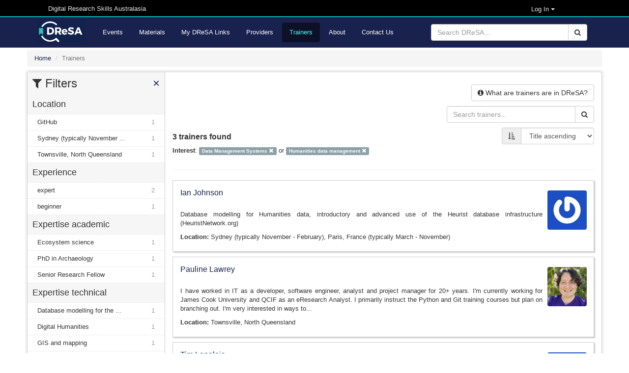

--- FILE ---
content_type: text/html; charset=utf-8
request_url: https://dresa.org.au/trainers?interest%5B%5D=Data+Management+Systems&interest%5B%5D=Humanities+data+management
body_size: 11125
content:
<!DOCTYPE html>
<html>

<head>
  <meta name="viewport" content="width=device-width, initial-scale=1">
  <title>Trainers - Digital Research Skills Australasia</title>
  <link rel="stylesheet" media="all" href="/assets/application-21168d0e7d39ed019bb660dd597ce58b9de536fde882efd312fba9ab7bfc5312.css" data-turbolinks-track="true" integrity="sha256-IRaNDn057QGbtmDdWXzli53lNv3ogu/TEvupq3v8UxI=" />

    <link rel="shortcut icon" type="image/png" href="/assets/dresa/DReSA_favicon-ddc153e8659e9c0fa34c442f9cd14c9b398ea831c7d7bc20c476529b53496dae.ico" />

  <script src="/assets/application-f111e9a308d04b2f36d86a42c28999fe82850ca734b7c712261fcadf5d9344bd.js" data-turbolinks-track="true" integrity="sha256-8RHpowjQSy822GpCwomZ/oKFDKc0t8cSJh/K312TRL0="></script>
  <script type="text/javascript" src="https://maps.googleapis.com/maps/api/js?key=AIzaSyDaZy6nctKSRLpnPniyVonGsYSnjaNUUEI&libraries=places"></script>

  <meta name="csrf-param" content="authenticity_token" />
<meta name="csrf-token" content="pGPwvibx842oPLwiMRkcANZR/yOpbEcMdcNB3zD0um6M6/kxctvZC2Iag1D6q7KbXZXrxnPjaDri+6CKjfzz1Q==" />

      <script async src="https://www.googletagmanager.com/gtag/js?id=G-4PECZ2SSV8"></script>
  <script>
      window.dataLayer = window.dataLayer || [];
      function gtag(){dataLayer.push(arguments);}
      gtag('js', new Date());

      gtag('config', 'G-4PECZ2SSV8');
  </script>
  <script>
      /**
       * Function that captures a click on an outbound link in Analytics.
       * This function takes a valid URL string as an argument, and uses that URL string
       * as the event label. Setting the transport method to 'beacon' lets the hit be sent
       * using 'navigator.sendBeacon' in browser that support it.
       */
      var captureOutboundLink = function(url) {
          ga('send', 'event', 'outbound', 'click', url, {
              'transport': 'beacon',
              'hitCallback': function(){document.location = url;}
          });
      }
  </script>
  <script>
      /**
       * Function that registers a click on an outbound link in Analytics.
       * This function takes a valid URL string as an argument, and uses that URL string
       * as the event label. Setting the transport method to 'beacon' lets the hit be sent
       * using 'navigator.sendBeacon' in browser that support it.
       */
      var getOutboundLink = function(url) {
          gtag('event', 'click', {
              'event_category': 'outbound',
              'event_label': url,
              'transport_type': 'beacon',
              'event_callback': function(){document.location = href;}
          });
      }
  </script>

    <script src="/assets/application-f111e9a308d04b2f36d86a42c28999fe82850ca734b7c712261fcadf5d9344bd.js" data-turbolinks-track="reload"></script>

    <meta name="twitter:card" content="summary_large_image" />
<meta name="twitter:site" content="DReSA" />
<meta name="twitter:creator" content="@DReSA_news" />
<meta name="twitter:image" content="https://dresa.org.au/assets/dresa/DReSA_logo_long_dark-d086dfccde86788b734ad7f34bc6090469324fcebebbf1099d98f32a6370b35e.png" />
<meta name="twitter:title" content="Digital Research Skills Australasia" />
<meta name="twitter:description" content="Browsing, discovering and organising digital research events and training resources, collected from Australasian providers." />
<meta property="og:url" content="https://dresa.org.au/trainers?interest%5B%5D=Data+Management+Systems&amp;interest%5B%5D=Humanities+data+management" />
<meta property="og:image" content="https://dresa.org.au/assets/dresa/DReSA_Logo_Twitter-e142d52baaa31bfbbcd05e658a926b28037f78294b67fa4b07ed79c5ff45b22b.png" />
<meta property="og:title" content="Digital Research Skills Australasia" />
<meta property="og:description" content="Browsing, discovering and organising digital research events and training resources, collected from Australasian providers." />


  <!-- script src="https://ajax.googleapis.com/ajax/libs/jquery/1.8.2/jquery.js"></script -->
  <script type="text/javascript" src="https://vocabs.ardc.edu.au/apps/assets/vocab_widget/js/vocab_widget_v2.js"></script>
  <link rel="stylesheet" type="text/css" href="https://vocabs.ardc.edu.au/apps/assets/vocab_widget/css/vocab_widget_v2.css" />

  <!-- script type="text/javascript" src="https://vocabs.ardc.edu.au/assets/core/lib/qtip2/jquery.qtip.js"></script -->
  <link rel="stylesheet" type="text/css" href="https://cdn.jsdelivr.net/qtip2/2.2.1/basic/jquery.qtip.min.css" media="screen" />

</head>


<body>


<header class="top-header">
  <nav>
    <div class="container">


        <div class="col-md-5 server-name hidden-sm hidden-xs">
          Digital Research Skills Australasia
        </div>

      <div class="user-options">

          <!-- log in methods -->
          <div class='dropdown'>
            <div class='btn btn-dark dropdown-toggle' type="button" data-toggle="dropdown"
                 aria-haspopup="true" aria-expanded="true"
                 style='margin: 0; padding: 0; background-color: #000; color: #eee; padding-right: 80px; font-size: small;'>
              Log In
              <span class="caret"></span>
            </div>
            <ul class='dropdown-menu' style='background-color: #000; color: #eee;'>
                <li class='dropdown-item'>
                  <a rel="nofollow" data-method="post" href="/users/auth/oidc">Australia (AAF)</a>
                </li>

                <li class='dropdown-item'>
                  <a rel="nofollow" data-method="post" href="/users/auth/oidc2">New Zealand (Tuakiri)</a>
                </li>

              <li class='dropdown-item'>
                <a href="/users/sign_in">Administration</a>
              </li>

            </ul>
          </div>

      </div>
    </div>
  </nav>
</header>

<header class="second-header">
  <nav class="navbar navbar-default">
    <div class="container">
      <div class="navbar-header">
        <button type="button" class="navbar-toggle collapsed" data-toggle="collapse"
                data-target="#orange-navbar-collapse" aria-expanded="false">
          <span class="sr-only">Toggle navigation</span>
          <span class="icon-bar"></span>
          <span class="icon-bar"></span>
          <span class="icon-bar"></span>
        </button>
          <a class="navbar-brand" href="/">
            <img alt="DReSA Home" style="height: 50px; margin-top: 3px;" src="/assets/dresa/DReSA_logo_long_dark-d086dfccde86788b734ad7f34bc6090469324fcebebbf1099d98f32a6370b35e.png" />
          </a>
      </div>

      <div class="collapse navbar-collapse" id="orange-navbar-collapse">
          <form id="search-box" class="navbar-form navbar-right" role="search" action="/search" accept-charset="UTF-8" method="get"><input name="utf8" type="hidden" value="&#x2713;" />
            <div class="input-group">
              <input type="text" class="form-control" name='q'
                     placeholder="Search DReSA..."/>
              <div class="input-group-btn">
                <button type="submit" class="btn btn-default"><i class="fa fa-search"></i></button>
              </div>
            </div>
</form>        <ul class="nav navbar-nav ">
            <li><a href="/events">Events</a></li>
            <li><a href="/materials">Materials</a></li>
            <li><a href="/packages">My DReSA Links</a></li>
            <li><a href="/content_providers">Providers</a></li>
            <li class="active"><a href="/trainers">Trainers</a></li>
          <li><a href="/about">About</a></li>
          <li><a href="/contact">Contact Us</a></li>
</ul>      </div>
    </div>
  </nav>
</header>

<div class="container-fluid" id="header-container">

    <div id="flash-container">
      
    </div>
</div>


<div id="main-container" class="container-fluid">
  <div class="breadcrumbs">
  <ol class="breadcrumb" itemscope itemtype="http://schema.org/BreadcrumbList">
      <li itemprop="itemListElement" itemscope
          itemtype="http://schema.org/ListItem">
        <a href="/" itemscope itemtype="http://schema.org/Thing"
           itemprop="item"><span itemprop="name">Home</span></a>
        <meta itemprop="position" content="1"/>
      </li>
    <li class="active">Trainers</li>
  </ol>
</div>


  <div class="wrapper">
    <div id="sidebar" class="popout-sidebar">
      <h3 class="nav-heading" id="sidebar-header">
  <i class="fa fa-filter"></i> Filters
  <a href="#" class="pull-right" id="sidebar-close">&times;</a>
</h3>

<ul class="unstyled nav-simple">
          

  <li>
    <h4 class="nav-heading">
      Location    </h4>
  </li>

      <li class="nav-item
        "
          >
        <a title="GitHub" href="/trainers?interest%5B%5D=Data+Management+Systems&amp;interest%5B%5D=Humanities+data+management&amp;location=GitHub">GitHub<span class="facet-count">1</span></a>
      </li>
      <li class="nav-item
        "
          >
        <a title="Sydney (typically November - February), Paris, France (typically March - November)" href="/trainers?interest%5B%5D=Data+Management+Systems&amp;interest%5B%5D=Humanities+data+management&amp;location=Sydney+%28typically+November+-+February%29%2C+Paris%2C+France+%28typically+March+-+November%29">Sydney (typically November ...<span class="facet-count">1</span></a>
      </li>
      <li class="nav-item
        "
          >
        <a title="Townsville, North Queensland" href="/trainers?interest%5B%5D=Data+Management+Systems&amp;interest%5B%5D=Humanities+data+management&amp;location=Townsville%2C+North+Queensland">Townsville, North Queensland<span class="facet-count">1</span></a>
      </li>


          

  <li>
    <h4 class="nav-heading">
      Experience    </h4>
  </li>

      <li class="nav-item
        "
          >
        <a title="expert" href="/trainers?experience=expert&amp;interest%5B%5D=Data+Management+Systems&amp;interest%5B%5D=Humanities+data+management">expert<span class="facet-count">2</span></a>
      </li>
      <li class="nav-item
        "
          >
        <a title="beginner" href="/trainers?experience=beginner&amp;interest%5B%5D=Data+Management+Systems&amp;interest%5B%5D=Humanities+data+management">beginner<span class="facet-count">1</span></a>
      </li>


          

  <li>
    <h4 class="nav-heading">
      Expertise academic    </h4>
  </li>

      <li class="nav-item
        "
          >
        <a title="Ecosystem science" href="/trainers?expertise_academic=Ecosystem+science&amp;interest%5B%5D=Data+Management+Systems&amp;interest%5B%5D=Humanities+data+management">Ecosystem science<span class="facet-count">1</span></a>
      </li>
      <li class="nav-item
        "
          >
        <a title="PhD in Archaeology" href="/trainers?expertise_academic=PhD+in+Archaeology&amp;interest%5B%5D=Data+Management+Systems&amp;interest%5B%5D=Humanities+data+management">PhD in Archaeology<span class="facet-count">1</span></a>
      </li>
      <li class="nav-item
        "
          >
        <a title="Senior Research Fellow" href="/trainers?expertise_academic=Senior+Research+Fellow&amp;interest%5B%5D=Data+Management+Systems&amp;interest%5B%5D=Humanities+data+management">Senior Research Fellow<span class="facet-count">1</span></a>
      </li>


          

  <li>
    <h4 class="nav-heading">
      Expertise technical    </h4>
  </li>

      <li class="nav-item
        "
          >
        <a title="Database modelling for the Humanities" href="/trainers?expertise_technical=Database+modelling+for+the+Humanities&amp;interest%5B%5D=Data+Management+Systems&amp;interest%5B%5D=Humanities+data+management">Database modelling for the ...<span class="facet-count">1</span></a>
      </li>
      <li class="nav-item
        "
          >
        <a title="Digital Humanities" href="/trainers?expertise_technical=Digital+Humanities&amp;interest%5B%5D=Data+Management+Systems&amp;interest%5B%5D=Humanities+data+management">Digital Humanities<span class="facet-count">1</span></a>
      </li>
      <li class="nav-item
        "
          >
        <a title="GIS and mapping" href="/trainers?expertise_technical=GIS+and+mapping&amp;interest%5B%5D=Data+Management+Systems&amp;interest%5B%5D=Humanities+data+management">GIS and mapping<span class="facet-count">1</span></a>
      </li>
      <li class="nav-item
        "
          >
        <a title="Git" href="/trainers?expertise_technical=Git&amp;interest%5B%5D=Data+Management+Systems&amp;interest%5B%5D=Humanities+data+management">Git<span class="facet-count">1</span></a>
      </li>
      <li class="nav-item
        "
          >
        <a title="JavaScript" href="/trainers?expertise_technical=JavaScript&amp;interest%5B%5D=Data+Management+Systems&amp;interest%5B%5D=Humanities+data+management">JavaScript<span class="facet-count">1</span></a>
      </li>
      <li class="nav-item
        "
          >
        <a title="Project Management" href="/trainers?expertise_technical=Project+Management&amp;interest%5B%5D=Data+Management+Systems&amp;interest%5B%5D=Humanities+data+management">Project Management<span class="facet-count">1</span></a>
      </li>
      <li class="nav-item
        "
          >
        <a title="Requirements Analysis" href="/trainers?expertise_technical=Requirements+Analysis&amp;interest%5B%5D=Data+Management+Systems&amp;interest%5B%5D=Humanities+data+management">Requirements Analysis<span class="facet-count">1</span></a>
      </li>
      <li class="nav-item
        "
          >
        <a title="Software engineering" href="/trainers?expertise_technical=Software+engineering&amp;interest%5B%5D=Data+Management+Systems&amp;interest%5B%5D=Humanities+data+management">Software engineering<span class="facet-count">1</span></a>
      </li>
      <li class="nav-item
        "
          >
        <a title="Spyder" href="/trainers?expertise_technical=Spyder&amp;interest%5B%5D=Data+Management+Systems&amp;interest%5B%5D=Humanities+data+management">Spyder<span class="facet-count">1</span></a>
      </li>
      <li class="nav-item
        expertise_technical-expanding
        "
          style="display: none;"
      >
        <a title="Training development" href="/trainers?expertise_technical=Training+development&amp;interest%5B%5D=Data+Management+Systems&amp;interest%5B%5D=Humanities+data+management">Training development<span class="facet-count">1</span></a>
      </li>
      <li class="nav-item
        expertise_technical-expanding
        "
          style="display: none;"
      >
        <a title="python " href="/trainers?expertise_technical=python+&amp;interest%5B%5D=Data+Management+Systems&amp;interest%5B%5D=Humanities+data+management">python <span class="facet-count">1</span></a>
      </li>

    <li class="nav-item" style="padding: 10px 7px 10px 7px;"
        onClick="toggleFacets('expertise_technical')">
      <span class='toggle-expertise_technical' style='font-weight: bold;'>
            Show more expertise technicals</span>
            <i class='glyphicon glyphicon-chevron-down pull-right toggle-expertise_technical'></i>
            <span class='toggle-expertise_technical' style='font-weight: bold; display: none;'>
            Show fewer expertise technicals</span>
            <i class='glyphicon glyphicon-chevron-up pull-right toggle-expertise_technical' style='display: none;'></i>
            
    </li>

          

  <li>
    <h4 class="nav-heading">
      Field    </h4>
  </li>

      <li class="nav-item
        "
          >
        <a title="CURATORIAL AND RELATED STUDIES" href="/trainers?fields=CURATORIAL+AND+RELATED+STUDIES&amp;interest%5B%5D=Data+Management+Systems&amp;interest%5B%5D=Humanities+data+management">CURATORIAL AND RELATED STUDIES<span class="facet-count">1</span></a>
      </li>
      <li class="nav-item
        "
          >
        <a title="Database Management" href="/trainers?fields=Database+Management&amp;interest%5B%5D=Data+Management+Systems&amp;interest%5B%5D=Humanities+data+management">Database Management<span class="facet-count">1</span></a>
      </li>
      <li class="nav-item
        "
          >
        <a title="Environmental Monitoring" href="/trainers?fields=Environmental+Monitoring&amp;interest%5B%5D=Data+Management+Systems&amp;interest%5B%5D=Humanities+data+management">Environmental Monitoring<span class="facet-count">1</span></a>
      </li>
      <li class="nav-item
        "
          >
        <a title="HISTORICAL STUDIES" href="/trainers?fields=HISTORICAL+STUDIES&amp;interest%5B%5D=Data+Management+Systems&amp;interest%5B%5D=Humanities+data+management">HISTORICAL STUDIES<span class="facet-count">1</span></a>
      </li>
      <li class="nav-item
        "
          >
        <a title="History and Archaeology not elsewhere classified" href="/trainers?fields=History+and+Archaeology+not+elsewhere+classified&amp;interest%5B%5D=Data+Management+Systems&amp;interest%5B%5D=Humanities+data+management">History and Archaeology not...<span class="facet-count">1</span></a>
      </li>
      <li class="nav-item
        "
          >
        <a title="LANGUAGE, COMMUNICATION AND CULTURE" href="/trainers?fields=LANGUAGE%2C+COMMUNICATION+AND+CULTURE&amp;interest%5B%5D=Data+Management+Systems&amp;interest%5B%5D=Humanities+data+management">LANGUAGE, COMMUNICATION AND...<span class="facet-count">1</span></a>
      </li>
      <li class="nav-item
        "
          >
        <a title="LIBRARY AND INFORMATION STUDIES" href="/trainers?fields=LIBRARY+AND+INFORMATION+STUDIES&amp;interest%5B%5D=Data+Management+Systems&amp;interest%5B%5D=Humanities+data+management">LIBRARY AND INFORMATION STU...<span class="facet-count">1</span></a>
      </li>


          

  <li>
    <h4 class="nav-heading">
      Interest    </h4>
  </li>

      <li class="nav-item
        "
          >
        <a title="training" href="/trainers?interest%5B%5D=Data+Management+Systems&amp;interest%5B%5D=Humanities+data+management&amp;interest%5B%5D=training">training<span class="facet-count">6</span></a>
      </li>
      <li class="nav-item
        "
          >
        <a title="Open Science" href="/trainers?interest%5B%5D=Data+Management+Systems&amp;interest%5B%5D=Humanities+data+management&amp;interest%5B%5D=Open+Science">Open Science<span class="facet-count">5</span></a>
      </li>
      <li class="nav-item
        "
          >
        <a title="Open source software" href="/trainers?interest%5B%5D=Data+Management+Systems&amp;interest%5B%5D=Humanities+data+management&amp;interest%5B%5D=Open+source+software">Open source software<span class="facet-count">4</span></a>
      </li>
      <li class="nav-item
        "
          >
        <a title="data science" href="/trainers?interest%5B%5D=Data+Management+Systems&amp;interest%5B%5D=Humanities+data+management&amp;interest%5B%5D=data+science">data science<span class="facet-count">4</span></a>
      </li>
      <li class="nav-item
        "
          >
        <a title="Bioinformatics" href="/trainers?interest%5B%5D=Data+Management+Systems&amp;interest%5B%5D=Humanities+data+management&amp;interest%5B%5D=Bioinformatics">Bioinformatics<span class="facet-count">3</span></a>
      </li>
      <li class="nav-item
        "
          >
        <a title="Research Software Engineering" href="/trainers?interest%5B%5D=Data+Management+Systems&amp;interest%5B%5D=Humanities+data+management&amp;interest%5B%5D=Research+Software+Engineering">Research Software Engineering<span class="facet-count">3</span></a>
      </li>
      <li class="nav-item
        "
          >
        <a title="Collections as data" href="/trainers?interest%5B%5D=Data+Management+Systems&amp;interest%5B%5D=Humanities+data+management&amp;interest%5B%5D=Collections+as+data">Collections as data<span class="facet-count">2</span></a>
      </li>
      <li class="nav-item
        "
          >
        <a title="Data Analysis " href="/trainers?interest%5B%5D=Data+Management+Systems&amp;interest%5B%5D=Humanities+data+management&amp;interest%5B%5D=Data+Analysis+">Data Analysis <span class="facet-count">2</span></a>
      </li>
      <li class="nav-item active
        "
                >
        <a title="Data Management Systems" href="/trainers?interest=Humanities+data+management">Data Management Systems&nbsp;<i class='glyphicon glyphicon-remove'></i></a>
      </li>
      <li class="nav-item
        interest-expanding
        "
          style="display: none;"
      >
        <a title="Deep learning" href="/trainers?interest%5B%5D=Data+Management+Systems&amp;interest%5B%5D=Humanities+data+management&amp;interest%5B%5D=Deep+learning">Deep learning<span class="facet-count">2</span></a>
      </li>
      <li class="nav-item
        interest-expanding
        "
          style="display: none;"
      >
        <a title="Digtal Humanities" href="/trainers?interest%5B%5D=Data+Management+Systems&amp;interest%5B%5D=Humanities+data+management&amp;interest%5B%5D=Digtal+Humanities">Digtal Humanities<span class="facet-count">2</span></a>
      </li>
      <li class="nav-item
        interest-expanding
        "
          style="display: none;"
      >
        <a title="Gene expression" href="/trainers?interest%5B%5D=Data+Management+Systems&amp;interest%5B%5D=Humanities+data+management&amp;interest%5B%5D=Gene+expression">Gene expression<span class="facet-count">2</span></a>
      </li>
      <li class="nav-item
        interest-expanding
        "
          style="display: none;"
      >
        <a title="Machine Learning" href="/trainers?interest%5B%5D=Data+Management+Systems&amp;interest%5B%5D=Humanities+data+management&amp;interest%5B%5D=Machine+Learning">Machine Learning<span class="facet-count">2</span></a>
      </li>
      <li class="nav-item
        interest-expanding
        "
          style="display: none;"
      >
        <a title="Python" href="/trainers?interest%5B%5D=Data+Management+Systems&amp;interest%5B%5D=Humanities+data+management&amp;interest%5B%5D=Python">Python<span class="facet-count">2</span></a>
      </li>
      <li class="nav-item
        interest-expanding
        "
          style="display: none;"
      >
        <a title="skills uplift" href="/trainers?interest%5B%5D=Data+Management+Systems&amp;interest%5B%5D=Humanities+data+management&amp;interest%5B%5D=skills+uplift">skills uplift<span class="facet-count">2</span></a>
      </li>
      <li class="nav-item
        interest-expanding
        "
          style="display: none;"
      >
        <a title="Artificial Intelligence" href="/trainers?interest%5B%5D=Data+Management+Systems&amp;interest%5B%5D=Humanities+data+management&amp;interest%5B%5D=Artificial+Intelligence">Artificial Intelligence<span class="facet-count">1</span></a>
      </li>
      <li class="nav-item
        interest-expanding
        "
          style="display: none;"
      >
        <a title="Bioinformatics in context of high performance computing" href="/trainers?interest%5B%5D=Data+Management+Systems&amp;interest%5B%5D=Humanities+data+management&amp;interest%5B%5D=Bioinformatics+in+context+of+high+performance+computing">Bioinformatics in context o...<span class="facet-count">1</span></a>
      </li>
      <li class="nav-item
        interest-expanding
        "
          style="display: none;"
      >
        <a title="Clinical trials" href="/trainers?interest%5B%5D=Data+Management+Systems&amp;interest%5B%5D=Humanities+data+management&amp;interest%5B%5D=Clinical+trials">Clinical trials<span class="facet-count">1</span></a>
      </li>
      <li class="nav-item
        interest-expanding
        "
          style="display: none;"
      >
        <a title="Computational Mathematics" href="/trainers?interest%5B%5D=Data+Management+Systems&amp;interest%5B%5D=Humanities+data+management&amp;interest%5B%5D=Computational+Mathematics">Computational Mathematics<span class="facet-count">1</span></a>
      </li>
      <li class="nav-item
        interest-expanding
        "
          style="display: none;"
      >
        <a title="Data Versioning" href="/trainers?interest%5B%5D=Data+Management+Systems&amp;interest%5B%5D=Humanities+data+management&amp;interest%5B%5D=Data+Versioning">Data Versioning<span class="facet-count">1</span></a>
      </li>
      <li class="nav-item
        interest-expanding
        "
          style="display: none;"
      >
        <a title="Data Visualisation" href="/trainers?interest%5B%5D=Data+Management+Systems&amp;interest%5B%5D=Humanities+data+management&amp;interest%5B%5D=Data+Visualisation">Data Visualisation<span class="facet-count">1</span></a>
      </li>
      <li class="nav-item
        interest-expanding
        "
          style="display: none;"
      >
        <a title="Diabetes research" href="/trainers?interest%5B%5D=Data+Management+Systems&amp;interest%5B%5D=Humanities+data+management&amp;interest%5B%5D=Diabetes+research">Diabetes research<span class="facet-count">1</span></a>
      </li>
      <li class="nav-item
        interest-expanding
        "
          style="display: none;"
      >
        <a title="Ecology" href="/trainers?interest%5B%5D=Data+Management+Systems&amp;interest%5B%5D=Humanities+data+management&amp;interest%5B%5D=Ecology">Ecology<span class="facet-count">1</span></a>
      </li>
      <li class="nav-item
        interest-expanding
        "
          style="display: none;"
      >
        <a title="Education" href="/trainers?interest%5B%5D=Data+Management+Systems&amp;interest%5B%5D=Humanities+data+management&amp;interest%5B%5D=Education">Education<span class="facet-count">1</span></a>
      </li>
      <li class="nav-item
        interest-expanding
        "
          style="display: none;"
      >
        <a title="Flying" href="/trainers?interest%5B%5D=Data+Management+Systems&amp;interest%5B%5D=Humanities+data+management&amp;interest%5B%5D=Flying">Flying<span class="facet-count">1</span></a>
      </li>
      <li class="nav-item
        interest-expanding
        "
          style="display: none;"
      >
        <a title="GIS" href="/trainers?interest%5B%5D=Data+Management+Systems&amp;interest%5B%5D=Humanities+data+management&amp;interest%5B%5D=GIS">GIS<span class="facet-count">1</span></a>
      </li>
      <li class="nav-item
        interest-expanding
        "
          style="display: none;"
      >
        <a title="Gadgets" href="/trainers?interest%5B%5D=Data+Management+Systems&amp;interest%5B%5D=Humanities+data+management&amp;interest%5B%5D=Gadgets">Gadgets<span class="facet-count">1</span></a>
      </li>
      <li class="nav-item
        interest-expanding
        "
          style="display: none;"
      >
        <a title="Genomics" href="/trainers?interest%5B%5D=Data+Management+Systems&amp;interest%5B%5D=Humanities+data+management&amp;interest%5B%5D=Genomics">Genomics<span class="facet-count">1</span></a>
      </li>
      <li class="nav-item
        interest-expanding
        "
          style="display: none;"
      >
        <a title="Health behaviour change" href="/trainers?interest%5B%5D=Data+Management+Systems&amp;interest%5B%5D=Humanities+data+management&amp;interest%5B%5D=Health+behaviour+change">Health behaviour change<span class="facet-count">1</span></a>
      </li>
      <li class="nav-item active
        interest-expanding
        "
          style="display: none;"
      >
        <a title="Humanities data management" href="/trainers?interest=Data+Management+Systems">Humanities data management&nbsp;<i class='glyphicon glyphicon-remove'></i></a>
      </li>
      <li class="nav-item
        interest-expanding
        "
          style="display: none;"
      >
        <a title="Improving accessibility of bioinformatics for life scientists" href="/trainers?interest%5B%5D=Data+Management+Systems&amp;interest%5B%5D=Humanities+data+management&amp;interest%5B%5D=Improving+accessibility+of+bioinformatics+for+life+scientists">Improving accessibility of ...<span class="facet-count">1</span></a>
      </li>
      <li class="nav-item
        interest-expanding
        "
          style="display: none;"
      >
        <a title="Learning motivation, andragogy, socio-emotional learning" href="/trainers?interest%5B%5D=Data+Management+Systems&amp;interest%5B%5D=Humanities+data+management&amp;interest%5B%5D=Learning+motivation%2C+andragogy%2C+socio-emotional+learning">Learning motivation, andrag...<span class="facet-count">1</span></a>
      </li>
      <li class="nav-item
        interest-expanding
        "
          style="display: none;"
      >
        <a title="Linux/Unix" href="/trainers?interest%5B%5D=Data+Management+Systems&amp;interest%5B%5D=Humanities+data+management&amp;interest%5B%5D=Linux%2FUnix">Linux/Unix<span class="facet-count">1</span></a>
      </li>
      <li class="nav-item
        interest-expanding
        "
          style="display: none;"
      >
        <a title="Mapping and GIS" href="/trainers?interest%5B%5D=Data+Management+Systems&amp;interest%5B%5D=Humanities+data+management&amp;interest%5B%5D=Mapping+and+GIS">Mapping and GIS<span class="facet-count">1</span></a>
      </li>
      <li class="nav-item
        interest-expanding
        "
          style="display: none;"
      >
        <a title="Medical Imaging" href="/trainers?interest%5B%5D=Data+Management+Systems&amp;interest%5B%5D=Humanities+data+management&amp;interest%5B%5D=Medical+Imaging">Medical Imaging<span class="facet-count">1</span></a>
      </li>
      <li class="nav-item
        interest-expanding
        "
          style="display: none;"
      >
        <a title="Neuroscience" href="/trainers?interest%5B%5D=Data+Management+Systems&amp;interest%5B%5D=Humanities+data+management&amp;interest%5B%5D=Neuroscience">Neuroscience<span class="facet-count">1</span></a>
      </li>
      <li class="nav-item
        interest-expanding
        "
          style="display: none;"
      >
        <a title="Non-communicable diseases prevention" href="/trainers?interest%5B%5D=Data+Management+Systems&amp;interest%5B%5D=Humanities+data+management&amp;interest%5B%5D=Non-communicable+diseases+prevention">Non-communicable diseases p...<span class="facet-count">1</span></a>
      </li>
      <li class="nav-item
        interest-expanding
        "
          style="display: none;"
      >
        <a title="Open Research" href="/trainers?interest%5B%5D=Data+Management+Systems&amp;interest%5B%5D=Humanities+data+management&amp;interest%5B%5D=Open+Research">Open Research<span class="facet-count">1</span></a>
      </li>
      <li class="nav-item
        interest-expanding
        "
          style="display: none;"
      >
        <a title="Planetary science, Plate tectonics, Complex Fluids" href="/trainers?interest%5B%5D=Data+Management+Systems&amp;interest%5B%5D=Humanities+data+management&amp;interest%5B%5D=Planetary+science%2C+Plate+tectonics%2C+Complex+Fluids">Planetary science, Plate te...<span class="facet-count">1</span></a>
      </li>
      <li class="nav-item
        interest-expanding
        "
          style="display: none;"
      >
        <a title="Sustainable infrastructure" href="/trainers?interest%5B%5D=Data+Management+Systems&amp;interest%5B%5D=Humanities+data+management&amp;interest%5B%5D=Sustainable+infrastructure">Sustainable infrastructure<span class="facet-count">1</span></a>
      </li>
      <li class="nav-item
        interest-expanding
        "
          style="display: none;"
      >
        <a title="Temporal modelling" href="/trainers?interest%5B%5D=Data+Management+Systems&amp;interest%5B%5D=Humanities+data+management&amp;interest%5B%5D=Temporal+modelling">Temporal modelling<span class="facet-count">1</span></a>
      </li>
      <li class="nav-item
        interest-expanding
        "
          style="display: none;"
      >
        <a title="User experience" href="/trainers?interest%5B%5D=Data+Management+Systems&amp;interest%5B%5D=Humanities+data+management&amp;interest%5B%5D=User+experience">User experience<span class="facet-count">1</span></a>
      </li>
      <li class="nav-item
        interest-expanding
        "
          style="display: none;"
      >
        <a title="Wikidata" href="/trainers?interest%5B%5D=Data+Management+Systems&amp;interest%5B%5D=Humanities+data+management&amp;interest%5B%5D=Wikidata">Wikidata<span class="facet-count">1</span></a>
      </li>
      <li class="nav-item
        interest-expanding
        "
          style="display: none;"
      >
        <a title="citizen science" href="/trainers?interest%5B%5D=Data+Management+Systems&amp;interest%5B%5D=Humanities+data+management&amp;interest%5B%5D=citizen+science">citizen science<span class="facet-count">1</span></a>
      </li>
      <li class="nav-item
        interest-expanding
        "
          style="display: none;"
      >
        <a title="commons" href="/trainers?interest%5B%5D=Data+Management+Systems&amp;interest%5B%5D=Humanities+data+management&amp;interest%5B%5D=commons">commons<span class="facet-count">1</span></a>
      </li>
      <li class="nav-item
        interest-expanding
        "
          style="display: none;"
      >
        <a title="crowd-sourced data" href="/trainers?interest%5B%5D=Data+Management+Systems&amp;interest%5B%5D=Humanities+data+management&amp;interest%5B%5D=crowd-sourced+data">crowd-sourced data<span class="facet-count">1</span></a>
      </li>
      <li class="nav-item
        interest-expanding
        "
          style="display: none;"
      >
        <a title="data licensing" href="/trainers?interest%5B%5D=Data+Management+Systems&amp;interest%5B%5D=Humanities+data+management&amp;interest%5B%5D=data+licensing">data licensing<span class="facet-count">1</span></a>
      </li>
      <li class="nav-item
        interest-expanding
        "
          style="display: none;"
      >
        <a title="gaining actionable insights from data" href="/trainers?interest%5B%5D=Data+Management+Systems&amp;interest%5B%5D=Humanities+data+management&amp;interest%5B%5D=gaining+actionable+insights+from+data">gaining actionable insights...<span class="facet-count">1</span></a>
      </li>
      <li class="nav-item
        interest-expanding
        "
          style="display: none;"
      >
        <a title="marine invertebrates" href="/trainers?interest%5B%5D=Data+Management+Systems&amp;interest%5B%5D=Humanities+data+management&amp;interest%5B%5D=marine+invertebrates">marine invertebrates<span class="facet-count">1</span></a>
      </li>
      <li class="nav-item
        interest-expanding
        "
          style="display: none;"
      >
        <a title="martial arts" href="/trainers?interest%5B%5D=Data+Management+Systems&amp;interest%5B%5D=Humanities+data+management&amp;interest%5B%5D=martial+arts">martial arts<span class="facet-count">1</span></a>
      </li>
      <li class="nav-item
        interest-expanding
        "
          style="display: none;"
      >
        <a title="morphometrics" href="/trainers?interest%5B%5D=Data+Management+Systems&amp;interest%5B%5D=Humanities+data+management&amp;interest%5B%5D=morphometrics">morphometrics<span class="facet-count">1</span></a>
      </li>
      <li class="nav-item
        interest-expanding
        "
          style="display: none;"
      >
        <a title="music" href="/trainers?interest%5B%5D=Data+Management+Systems&amp;interest%5B%5D=Humanities+data+management&amp;interest%5B%5D=music">music<span class="facet-count">1</span></a>
      </li>
      <li class="nav-item
        interest-expanding
        "
          style="display: none;"
      >
        <a title="skills frameworks" href="/trainers?interest%5B%5D=Data+Management+Systems&amp;interest%5B%5D=Humanities+data+management&amp;interest%5B%5D=skills+frameworks">skills frameworks<span class="facet-count">1</span></a>
      </li>

    <li class="nav-item" style="padding: 10px 7px 10px 7px;"
        onClick="toggleFacets('interest')">
      <span class='toggle-interest' style='font-weight: bold;'>
            Show more interests</span>
            <i class='glyphicon glyphicon-chevron-down pull-right toggle-interest'></i>
            <span class='toggle-interest' style='font-weight: bold; display: none;'>
            Show fewer interests</span>
            <i class='glyphicon glyphicon-chevron-up pull-right toggle-interest' style='display: none;'></i>
            
    </li>

          

  <li>
    <h4 class="nav-heading">
      Activity    </h4>
  </li>

      <li class="nav-item
        "
          >
        <a title="Database development" href="/trainers?activity=Database+development&amp;interest%5B%5D=Data+Management+Systems&amp;interest%5B%5D=Humanities+data+management">Database development<span class="facet-count">1</span></a>
      </li>
      <li class="nav-item
        "
          >
        <a title="Database training" href="/trainers?activity=Database+training&amp;interest%5B%5D=Data+Management+Systems&amp;interest%5B%5D=Humanities+data+management">Database training<span class="facet-count">1</span></a>
      </li>
      <li class="nav-item
        "
          >
        <a title="Heurist infrastructure management" href="/trainers?activity=Heurist+infrastructure+management&amp;interest%5B%5D=Data+Management+Systems&amp;interest%5B%5D=Humanities+data+management">Heurist infrastructure mana...<span class="facet-count">1</span></a>
      </li>
      <li class="nav-item
        "
          >
        <a title="Software design" href="/trainers?activity=Software+design&amp;interest%5B%5D=Data+Management+Systems&amp;interest%5B%5D=Humanities+data+management">Software design<span class="facet-count">1</span></a>
      </li>
      <li class="nav-item
        "
          >
        <a title="communities of practice" href="/trainers?activity=communities+of+practice&amp;interest%5B%5D=Data+Management+Systems&amp;interest%5B%5D=Humanities+data+management">communities of practice<span class="facet-count">1</span></a>
      </li>


          

  <li>
    <h4 class="nav-heading">
      Language    </h4>
  </li>

      <li class="nav-item
        "
          >
        <a title="English" href="/trainers?interest%5B%5D=Data+Management+Systems&amp;interest%5B%5D=Humanities+data+management&amp;language=English">English<span class="facet-count">3</span></a>
      </li>
      <li class="nav-item
        "
          >
        <a title="French" href="/trainers?interest%5B%5D=Data+Management+Systems&amp;interest%5B%5D=Humanities+data+management&amp;language=French">French<span class="facet-count">2</span></a>
      </li>


</ul>

    </div>

  <div id="content">
    <div class="row">
      <!-- Info -->
      <div class="pull-right">
        <button name="button" type="button" class="btn btn-default has-popover" data-toggle="popover" data-placement="bottom" data-trigger="focus" data-title="What are trainers are in DReSA?" data-html="true" data-content="
          <p>DReSA provides a facility that allows registered users to provide information about their training experience and make this publicly available via the Trainers Register.</p>

"><i class='fa fa-info-circle'></i> <span class='hidden-xs'>What are trainers are in DReSA?</span></button>      </div>
    </div>

      <div class="row">
        

<form role="form" action="/trainers" accept-charset="UTF-8" method="get">
    <div class="input-group responsive-search-box">
      <input type="text" name="q" id="q" class="form-control" placeholder="Search trainers..." />
      <div class="input-group-btn">
        <button id="search-link" class="btn btn-default">
          <i class="fa fa-search"></i>
        </button>
      </div>
    </div>
</form>
        <button class="btn btn-default" id="sidebar-toggle" type="button" autocomplete="off">
          <i class="fa fa-filter"></i> Filters
        </button>
      </div>
      <div class="row">
        


<form class="form-inline pull-right">
  <div class="form-group">
    <div class="input-group">
      <span class="input-group-addon"><i title="Sort by" class="fa fa-sort-amount-asc" aria-hidden="true"></i></span>
      <select name="sort" id="sort" onchange="redirect_to_sort_url()" class="form-control"><option value="asc">Title ascending</option>
<option value="desc">Title descending</option>
<option value="mod">Last modified</option></select>
    </div>
  </div>
</form>
        
<div class="search-results-count">
  
    3 trainers found

</div>

        
  <p>
    <b>Interest</b>:
              <span class="active-filters">
                <a title="Data Management Systems" class="label label-default filter-button" href="/trainers?interest=Humanities+data+management">Data Management Systems&nbsp;<i class='glyphicon glyphicon-remove'></i></a>
                  or
              </span>
              <span class="active-filters">
                <a title="Humanities data management" class="label label-default filter-button" href="/trainers?interest=Data+Management+Systems">Humanities data management&nbsp;<i class='glyphicon glyphicon-remove'></i></a>
              </span>
  </p>


      </div>

    



    <hr>

    <div class="list-card" style="width: 100%;">

  <div class='col-md-1 pull-right' style='margin: 10px; padding: 0;'>
      <img class="small-trainer-logo" style="margin: 0; padding: 0;" src="https://secure.gravatar.com/avatar/a1653e32e70b597ee122074b40c1e2db.png?r=PG&amp;s=250" />
  </div>

  <a class="list-card-heading" href="/trainers/ian-johnson">Ian Johnson</a>

  <div class="dont-break-out">
    <p class></p>
    <div class="row" style='margin: 0;'>
      <div class="text-justify" style="display: inline; word-break: normal;">
        <p><p>Database modelling for Humanities data, introductory and advanced use of the Heurist database infrastructure (HeuristNetwork.org)</p>
</p>
      </div>
      <div class='' style='margin-top: 6px;'>
        <p class="location"><b> Location: </b>Sydney (typically November - February), Paris, France (typically March - November)</p>
      </div>
    </div>
  </div>

  <div itemscope itemtype="http://schema.org/Person">
  <span itemprop="familyName" content="Johnson" class="schemaorg-element">Johnson</span>
  <span itemprop="givenName" content="Ian" class="schemaorg-element">Ian</span>
  <span itemprop="email" content="ian.johnson@sydney.edu.au" class="schemaorg-element">ian.johnson@sydney.edu.au</span>
  <span itemprop="workLocation" content="Sydney (typically November - February), Paris, France (typically March - November)" class="schemaorg-element">Sydney (typically November - February), Paris, France (typically March - November)</span>
    <span itemprop="description" content="Database modelling for Humanities data, introductory and advanced use of the Heurist database infrastructure (HeuristNetwork.org)" class="schemaorg-element">Database modelling for Humanities data, introductory and advanced use of the Heurist database infrastructure (HeuristNetwork.org)</span>
    <span itemprop="knowsLanguage" content="English French" class="schemaorg-element">[&quot;English&quot;, &quot;French&quot;]</span>
  <span itemprop="url" content="https://sydney.academia.edu/Johnson" class="schemaorg-element">https://sydney.academia.edu/Johnson</span>
  <span itemprop="identifier" content="https://orcid.org/0000-0003-3582-2138" class="schemaorg-element">https://orcid.org/0000-0003-3582-2138</span>
</div>

</div>
<div class="list-card" style="width: 100%;">

  <div class='col-md-1 pull-right' style='margin: 10px; padding: 0;'>
      <img class="small-trainer-logo" style="margin: 0; padding: 0;" src="https://secure.gravatar.com/avatar/e881f60f56f4c8f99bb515b7b0f0dac7.png?r=PG&amp;s=250" />
  </div>

  <a class="list-card-heading" href="/trainers/pauline-lawrey">Pauline Lawrey</a>

  <div class="dont-break-out">
    <p class></p>
    <div class="row" style='margin: 0;'>
      <div class="text-justify" style="display: inline; word-break: normal;">
        <p><p>I have worked in IT as a developer, software engineer, analyst and project manager for 20+ years. I&#39;m currently working for James Cook University and QCIF as an eResearch Analyst. I primarily instruct the Python and Git training courses but plan on branching out. I&#39;m very interested in ways to...</p>
</p>
      </div>
      <div class='' style='margin-top: 6px;'>
        <p class="location"><b> Location: </b>Townsville, North Queensland</p>
      </div>
    </div>
  </div>

  <div itemscope itemtype="http://schema.org/Person">
  <span itemprop="familyName" content="Lawrey" class="schemaorg-element">Lawrey</span>
  <span itemprop="givenName" content="Pauline" class="schemaorg-element">Pauline</span>
  <span itemprop="email" content="pauline.lawrey@jcu.edu.au" class="schemaorg-element">pauline.lawrey@jcu.edu.au</span>
  <span itemprop="workLocation" content="Townsville, North Queensland" class="schemaorg-element">Townsville, North Queensland</span>
    <span itemprop="description" content="I have worked in IT as a developer, software engineer, analyst and project manager for 20+ years. I&#39;m currently working for James Cook University and QCIF as an eResearch Analyst. I primarily instruct the Python and Git training courses but plan on branching out. I&#39;m very interested in ways to help researchers after that introductory training session and training development." class="schemaorg-element">I have worked in IT as a developer, software engineer, analyst and project manager for 20+ years. I&#39;m currently working for James Cook University and QCIF as an eResearch Analyst. I primarily instruct the Python and Git training courses but plan on branching out. I&#39;m very interested in ways to help researchers after that introductory training session and training development.</span>
    <span itemprop="knowsLanguage" content="English" class="schemaorg-element">[&quot;English&quot;]</span>
  <span itemprop="url" content="https://www.qcif.edu.au/support/eresearch-analysts/" class="schemaorg-element">https://www.qcif.edu.au/support/eresearch-analysts/</span>
  <span itemprop="identifier" content="" class="schemaorg-element"></span>
</div>

</div>
<div class="list-card" style="width: 100%;">

  <div class='col-md-1 pull-right' style='margin: 10px; padding: 0;'>
      <img class="small-trainer-logo" style="margin: 0; padding: 0;" src="https://secure.gravatar.com/avatar/a67dea58867c1286a419463967eecf19.png?r=PG&amp;s=250" />
  </div>

  <a class="list-card-heading" href="/trainers/tim-langlois">Tim Langlois</a>

  <div class="dont-break-out">
    <p class></p>
    <div class="row" style='margin: 0;'>
      <div class="text-justify" style="display: inline; word-break: normal;">
        <p><p>Stereo imagery is widely used by research institutions and management bodies around the world as a cost-effective and non-destructive method to research and monitor fish and habitats (Whitmarsh, Fairweather and Huveneers, 2017). Stereo-video can provide accurate and precise size and range...</p>
</p>
      </div>
      <div class='' style='margin-top: 6px;'>
        <p class="location"><b> Location: </b>GitHub</p>
      </div>
    </div>
  </div>

  <div itemscope itemtype="http://schema.org/Person">
  <span itemprop="familyName" content="Langlois" class="schemaorg-element">Langlois</span>
  <span itemprop="givenName" content="Tim" class="schemaorg-element">Tim</span>
  <span itemprop="email" content="tim.langlois@uwa.edu.au" class="schemaorg-element">tim.langlois@uwa.edu.au</span>
  <span itemprop="workLocation" content="GitHub" class="schemaorg-element">GitHub</span>
    <span itemprop="description" content="Stereo imagery is widely used by research institutions and management bodies around the world as a cost-effective and non-destructive method to research and monitor fish and habitats (Whitmarsh, Fairweather and Huveneers, 2017). Stereo-video can provide accurate and precise size and range measurements and can be used to study spatial and temporal patterns in fish assemblages (McLean et al., 2016), habitat composition and complexity (Collins et al., 2017), behaviour (Goetze et al., 2017), responses to anthropogenic pressures (Bosch et al., 2022) and the recovery and growth of benthic fauna (Langlois et al. 2020). It is important that users of stereo-video collect, annotate, quality control and store their data in a consistent manner, to ensure data produced is of the highest quality possible and to enable large scale collaborations. Here we collate existing best practices and propose new tools to equip ecologists to ensure that all aspects of the stereo-video workflow are performed in a consistent way." class="schemaorg-element">Stereo imagery is widely used by research institutions and management bodies around the world as a cost-effective and non-destructive method to research and monitor fish and habitats (Whitmarsh, Fairweather and Huveneers, 2017). Stereo-video can provide accurate and precise size and range measurements and can be used to study spatial and temporal patterns in fish assemblages (McLean et al., 2016), habitat composition and complexity (Collins et al., 2017), behaviour (Goetze et al., 2017), responses to anthropogenic pressures (Bosch et al., 2022) and the recovery and growth of benthic fauna (Langlois et al. 2020). It is important that users of stereo-video collect, annotate, quality control and store their data in a consistent manner, to ensure data produced is of the highest quality possible and to enable large scale collaborations. Here we collate existing best practices and propose new tools to equip ecologists to ensure that all aspects of the stereo-video workflow are performed in a consistent way.</span>
    <span itemprop="knowsLanguage" content="English French" class="schemaorg-element">[&quot;English&quot;, &quot;French&quot;]</span>
  <span itemprop="url" content="https://globalarchivemanual.github.io/CheckEM/index.html" class="schemaorg-element">https://globalarchivemanual.github.io/CheckEM/index.html</span>
  <span itemprop="identifier" content="https://orcid.org/0000-0001-6404-4000" class="schemaorg-element">https://orcid.org/0000-0001-6404-4000</span>
</div>

</div>


    



  </div>
</div>

</div>

<footer class="footer">
  <div class="container">

    <div class="row">
      <div class="col-md-3 col-sm-3 col-xs-6">
        <a target="_blank" href="/DReSA-Terms-of-use.pdf">Terms of Use</a>
        |
        <a target="_blank" href="/DReSA-User-Manual.pdf">User Manual</a><br/>
        <a target="_blank" href="http://videos.dresa.org.au">Video Guides</a><br/>
        <a href="/privacy">Privacy</a><br/>
        <a href="mailto:contact@dresa.org.au">Contact us</a><br/>
        <a target="_blank" href="https://github.com/dresa-org-au/TeSS/blob/master/README.md">Source code [ version: 1.4.3 ]</a>
      </div>
      <div class="col-md-9 col-sm-9 col-xs-6">
        <!-- show on large and medium screens -->
<div class="col-md-4 hidden-sm hidden-xs">
  <a class="funder-logo" target="_blank" href="https://www.ardc.edu.au/">
    <img title="Australian Research Data Commons" src="/assets/supporters/ARDC-Logo-3d0839dee1eb31d3f260b1d235e6558adbf6fe8d594de6d2aae22409e3fc63a3.png" />
</a></div>
<div class="col-md-4 hidden-sm hidden-xs">
  <a class="funder-logo" target="_blank" href="https://www.nci.org.au/">
    <img title="National Computational Infrastructure Australia" src="/assets/supporters/NCI-Australia-Logo-Inverted-0d0fd41668d6910d92807cc6cfabce1af63d3801587d0a815fd710991d249cb0.png" />
</a></div>
<div class="col-md-4 hidden-sm hidden-xs">
  <a class="funder-logo" target="_blank" href="https://www.pawsey.org.au/">
    <img title="Pawsey Supercomputing Research Centre" src="/assets/supporters/Pawsey-Logo-ed4dca67151b4ac1fab9e174171bb66e38d4ab981fa90f0ab549368ce7a03682.png" />
</a></div>

      </div>
    </div>
    
    <div class="row">
      <div class="col-lg-12">
        <!-- show on all screens -->
<div class="col-md-10 col-sm-10 col-xs-12 funder-text">
  <p>The DReSA training registry is developed and delivered in partnership with the  <a href='https://www.ardc.edu.au/' target='_blank'>Australian Research Data Commons (ARDC)</a>, the  <a href='https://www.nci.org.au/' target='_blank'>National Computational Infrastructure Australia (NCI)</a>, the  <a href='https://www.pawsey.org.au/' target='_blank'>Pawsey Supercomputing Research Centre (Pawsey)</a> and the digital research trainer community.</p> <p>ARDC, NCI and Pawsey are funded by the National Collaborative Research Infrastructure Strategy (NCRIS).</p>

</div>

<!-- show on large, medium and small screens -->
<div class="col-md-2 col-sm-2 hidden-xs">
  <a class="funder-logo" target="_blank" href="https://www.dese.gov.au/ncris">
    <img style="height: 80px;" title="National Collaborative Research Infrastructure Strategy (NCRIS)" src="/assets/supporters/NCRIS-Logo-Inverted-aff681f01a99d2d82fae49560405a869a07d131ac306fdbdce6cca3b54e2a134.png" />
</a></div>


      </div>
    </div>

    <div class="row hidden-sm hidden-xs hidden-md no-gutters" style="margin-bottom: 0;">
      <div class="col-lg-12 supported-by">
        <a class="footer-logo" target="_blank" href="https://www.aaf.edu.au/">
  <img style="height: 20px;" title="Australian Access Federation" src="/assets/supporters/AAF-Inverted-04115010aef106986e1764f21c12f37239e124231dd0c9d011e1c2934ca110c0.png" />
</a>
<a class="footer-logo" target="_blank" href="https://www.asdaf.space/">
  <img style="height: 28px;" title="Australian Space Data Analysis Facility" src="/assets/supporters/ASDAF-Logo-Inverted-21d4057e1f83b9ac7fea030ecb9f9fc3c80e9e7d62dffb391cdd5d630706abe6.png" />
</a>
<a class="footer-logo" target="_blank" href="https://www.biocommons.org.au/">
  <img style="height: 33px;" title="Australian Biocommons" src="/assets/supporters/Australian-Biocommons-Logo-Inverted-b45fb43b74f67776bc2b76ee2bf44b04b3e4bc5cca5b46e1d905198b0e86c38c.png" />
</a>
<a class="footer-logo" target="_blank" href="https://www.deakin.edu.au/">
  <img style="height: 38px;" title="Deakin University" src="/assets/supporters/Deakin-Logo-Inverted-27c93c8381e0c00641d62ee7d80eba176ca9e86292d4606302dcba75fc1ee906.png" />
</a>
<a class="footer-logo" target="_blank" href="https://www.federation.edu.au/">
  <img style="height: 20px;" title="Federation University Australia" src="/assets/supporters/Federation-Logo-Inverted-df16ae9151afe6c1cf5b0ed0db52b1ef6339ef00d29181dc1be98f3eefe1b39c.png" />
</a>
<a class="footer-logo" target="_blank" href="https://www.intersect.org.au/">
  <img style="height: 22px;" title="Intersect Australia" src="/assets/supporters/Intersect-Australia-Logo-Inverted-ab246ebb6aeef0f442e07bb2e7135bb95d1c703ef6085067c8cbf91e47247c5b.png" />
</a>
<a class="footer-logo" target="_blank" href="https://www.monash.edu/it/dsai">
  <img style="height: 33px;" title="Department of Data Science and Artificial Intelligence, Monash University" src="/assets/supporters/DSAI-Logo-Inverted-f965e24bc4f2f5104248765ea772a13bfe80a38f2b0b64687be4e67ae08364e7.png" />
</a>
<a class="footer-logo" target="_blank" href="https://www.newcastle.edu.au/">
  <img style="height: 24px;" title="University of Newcastle, Australia" src="/assets/supporters/Newcastle-Logo-Inverted-2b85fc657a1a0101257575a98211b809c67637484a2574cdc6052f797e1c0d99.png" />
</a>
<a class="footer-logo" target="_blank" href="https://www.qcif.edu.au/">
  <img style="height: 32px;" title="Queensland Cyber Infrastructure Foundation" src="/assets/supporters/QCIF-Logo-Inverted-e52dd275060725411342f2727cacf52887526501424f04045108a05d282ec9d2.png" />
</a>
<a class="footer-logo" target="_blank" href="https://www.sydney.edu.au/researc/facilities/sydney-informatics-hub.html">
  <img style="height: 33px" title="Sydney Informatics Hub" src="/assets/supporters/UoS-Inverted-73b47eb36030968d0b6cd388885e1fd0af020d925344b9c31a6c726c7322f4e2.png" />
</a>
      </div>
    </div>

    <div class="row" style="margin-top: 0;">
      <div class="col-md-12 ack-country">
        We acknowledge and pay respects to the Elders and Traditional Owners of the lands on which our partner organisations stand.

      </div>
    </div>

  </div>
</footer>


</body>
</html>
